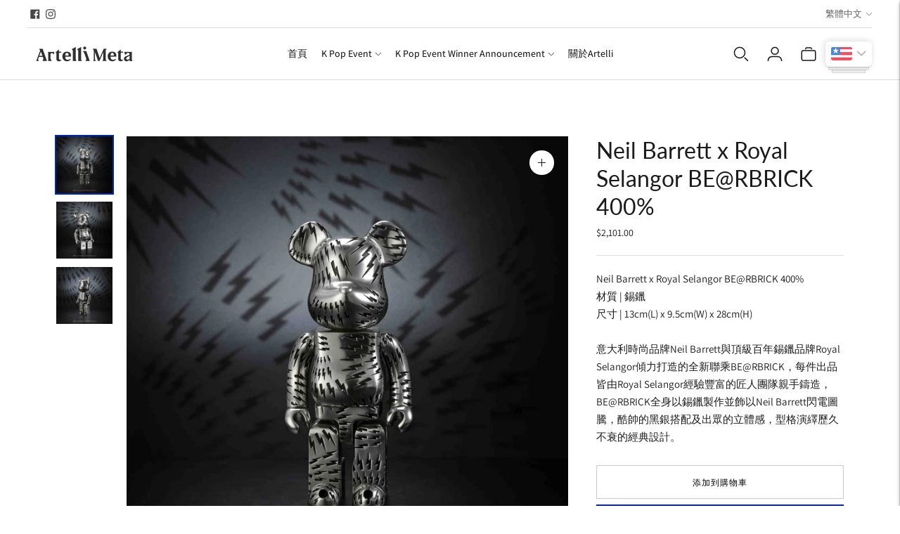

--- FILE ---
content_type: text/javascript
request_url: https://cdn.shopify.com/extensions/019c0e36-f900-798b-98b7-527ceb719d3c/meety-appointment-booking-984/assets/4615-4ff66f49.js
body_size: 3683
content:
"use strict";(self.meetyChunks=self.meetyChunks||[]).push([[4615],{4615:e=>{e.exports=JSON.parse('{"general":{"view_next_month":"查看下個月","no_available_in_month":"{month}內無空房","not_available":"無法使用","no_date_available":"沒有可用的插槽。請選擇其他日期範圍。","from":"從","to":"到","timezone":"時區","timezone_desc":"您正在商家的時區查看","close_button_text":"關閉","back_button_text":"返回","reschedule_title":"改期","reschedule_button_text":"改期","reschedule_hourbased_message":"您正在將此預訂從 {fromDate} 的 {fromTime} 重新安排到 {toDate} ({timezone}) 的 {toTime}","reschedule_hourbased_no_timezone_message":"您正在將此預訂從 {fromDate} 的 {fromTime} 重新安排到 {toDate} 的 {toTime}","reschedule_daybased_message":"您正在將此預訂從 {fromTime} 重新安排到 {toTime} ({timezone})","reschedule_daybased_no_timezone_message":"您正在將此預訂從 {fromTime} 重新安排到 {toTime}","rescheduled_title":"預訂已重新安排","rescheduled_message":"您的預約已重新安排。","payment_option":"付款方式","message_join_the_waitlist":"沒有可用的插槽。請選擇其他日期範圍或","sms_consent":"我同意接收{store}的預約提醒簡訊。訊息頻率因預約而異。回覆 STOP 即可取消訂閱。","duration":"{duration}","minutes":"分分鐘","minimum_of_total_quantity":"總數量至少為 {quantity}","invalid_time_slot":"時間段無效。請重新檢查！","please_select_a_date_to_order_a_custom_cake":"請選擇預訂訂製蛋糕日期","selected_timeslots":"選定的時間段：","preview_list":"預覽列表","no_timeslot_selected":"未選擇時間段。按一下「返回」從日曆中選擇。","your_booking":"您的預訂","total_time_slots":"總時間段","some_dates_are_unavailable_please_adjust":"部分日期不可用。請調整！","add":"添加","bookings_review":"預訂審核","number_of_bookings":"預約數量：","this_action_will_clear_selected_timeslots":"此操作將清除選定的時間段！","cancel":"取消","ok":"好的","please_select_staff":"請選擇一名工作人員","error_code_4014":"目前已停止接受預訂！","upload_file":"上傳文件","this_file_is_too_large":"文件過大","something_went_wrong":"出問題了"},"bundle_booking":{"booking_code_error":"輸入捆綁包代碼以驗證您的捆綁包","your_email_error":"輸入電子郵件以驗證您的捆綁包","confirm":"確認","booked":"已預訂","current_booked":"{booked}/{total}已預訂","current_booked_unlimited":"{booked} 已預訂","booking_code_title":"預訂代碼：","email_title":"您的信箱/電話：","email_placeholder":"customer@domain.com 或 +1912345678","booking_desc_st":{"one":"這是您在此捆綁包中的<b>{amount}第一個預訂</b>。購買後，您還剩下 <b>{count} 個預訂</b>。","other":"這是您在此捆綁包中的<b>{amount}第一個預訂</b>。購買後，您還剩下 <b>{count} 個預訂</b>。"},"booking_desc_nd":{"one":"這是您在此捆綁包中的<b>{amount}第二次預訂</b>。購買後，您還剩下 <b>{count} 個預訂</b>。","other":"這是您在此捆綁包中的<b>{amount}第二次預訂</b>。購買後，您還剩下 <b>{count} 個預訂</b>。"},"booking_desc_rd":{"one":"這是您在此捆綁包中的<b>第 {amount} 次預訂</b>。購買後，您還剩下 <b>{count} 個預訂</b>。","other":"這是您在此捆綁包中的<b>第 {amount} 次預訂</b>。購買後，您還剩下 <b>{count} 個預訂</b>。"},"booking_desc_th":{"one":"這是您在此捆綁包中的<b>第 {amount} 次預訂</b>。購買後，您還剩下 <b>{count} 個預訂</b>。","other":"這是您在此捆綁包中的<b>第 {amount} 次預訂</b>。購買後，您還剩下 <b>{count} 個預訂</b>。"},"booking_desc_unlimited":"這是您從該套餐中預訂的<b>#{amount}筆</b>。","booking_desc_last":"這是您在此捆綁包中的<b>最後一次預訂</b>。購買後，您還剩下 <b>0 個預訂</b>。","bundle_booking_options":"捆綁預訂選項","select_an_option_to_continue":"選擇一個選項繼續：","book_a_new_bundle":"預訂新套餐","book_a_new_bundle_description":"預訂預約套餐並接收捆綁代碼以供將來安排。","manage_your_booked_bundle":"管理您預訂的捆綁包","manage_your_booked_bundle_description":"已經預訂了？輸入您的捆綁代碼以安排和管理您的約會。","continue":"繼續","booking_exceeded":"套餐中的預訂數量已超出","choose_your_bundle_item":"選擇您的服務","choose_your_bundle_item_description":"選擇您想要預訂的服務套餐"},"joining_type":{"type_0":"沒有任何","type_1":"地址","type_2":"電話","type_3":"會議連結","type_4":"Zoom連結","type_5":"Zoom連結","type_6":"Zoom連結","type_7":"團隊連結","type_8":"團隊連結","type_9":"團隊連結"},"instant_booking":{"please_choose_required_options":"請選擇所需選項","please_enter_field":"請輸入","please_enter_name":"請輸入姓名","please_enter_first_name":"請輸入名字","please_enter_last_name":"請輸入姓氏","please_enter_email":"請輸入電郵地址","please_enter_phone":"請輸入電話","please_enter_email_or_phone":"請輸入電子郵件或電話","email_is_invalid":"電郵格式無效","phone_is_invalid":"電話號碼格式無效。","full_name":"姓名","enter_your_name":"請輸入姓名","first_name":"名","enter_your_first_name":"輸入您的名字","last_name":"姓","enter_your_last_name":"輸入您的姓氏","email":"電郵地址","enter_your_email":"請輸入電郵地址","phone":"電話","enter_your_phone":"輸入您的電話","email_or_phone":"郵件或電話","enter_your_email_or_phone":"輸入您的電子郵件或電話","view_bundle":"查看捆綁包"},"slot_secure":{"reservation_expires_in":"預訂截止時間 ","reservation_expired":"預約時間已過。刷新頁面以保留您的預訂。"},"line_item":{"date_time":"日期與時間","expire_time":"過期時間","assigned_to":"分配給","additional_time":"額外時間","bundle_item":"捆綁服務"},"timeslot_item":{"join_waitlist":"加入候補名單","slot_left":{"zero":"已滿","one":"剩 {count} 位","other":"剩 {count} 位"},"slot_left_2":"剩下 {count} 個","day_slot_left":{"one":"剩餘 {count} 個空間","other":"剩餘 {count} 個空格"}},"selling_plan":{"percent":"{count}％","percent_off":"{count}折","amount":"{count}","amount_off":"折扣 {count}","total":"全部的","every_day":{"one":"每 {count} 天","other":"每 {count} 天"},"every_week":{"one":"每 {count} 週","other":"每 {count} 週"},"every_month":{"one":"每 {count} 個月","other":"每 {count} 個月"},"every_year":{"one":"每{count}年","other":"每{count}年"},"every_booking":{"one":"每 {count} 個預訂","other":"每 {count} 個預訂"},"every_bundle":{"one":"每個 {count} 包","other":"每 {count} 個捆綁包"},"cancel_after_successfull_payments":{"zero":"<b>隨時</b>","one":"<b>成功支付 {count} 次後。</b>","other":"<b>成功付款 {count} 次後。</b>"},"expire_after_successfull_payments":{"zero":"<b>從不</b>","one":"<b>成功支付 {count} 次後。</b>","other":"<b>成功付款 {count} 次後。</b>"}},"waitlist_booking":{"attendee":"出席者","name_error":"姓名為必填項。","your_email_error":"需要電子郵件。","your_email_error_format":"電子郵件格式必須為@abc.xyz。","waitlist_booking_title":"加入候補名單","manage_warning":"一旦您在候補名單上獲得批准並且有空位，我們將透過電子郵件通知您所有必要的詳細信息，以繼續並確認您的預訂。 ","name_title":"你的名字","name_placeholder":"輸入你的名字","email_title":"你的郵件","email_placeholder":"輸入你的電子郵件信箱","confirm":"加入候補名單","confirmed_title":"已註冊候補名單","confirmed_message":"您已成功註冊等候名單。一旦您獲得批准，您將收到一封電子郵件通知。"},"calendar_page":{"today":"今天","no_services_available":"沒有可用的服務","please_select_another_date":"請選擇其他日期","available":"可用的","unavailable":"不可用","calendar_view":"日曆視圖","service_list":"服務清單","search":"搜尋","all_service":"所有服務","book_now":"立即預訂","view_details":"查看詳細信息","accept_bookings":"接受從 <b>{acceptingBookingFrom}</b> 到 <b>{acceptingBookingTo}</b> 的預訂"},"booking_page":{"you_can_not_reschedule_this_booking":"您無法重新安排此預訂","you_can_not_book_this_bundle":"您無法預訂此套餐","you_can_not_cancel_this_booking":"您無法取消此預訂","you_can_not_cancel_this_subscription":"您無法取消此訂閱","you_can_not_pause_this_subscription":"您無法暫停此訂閱"},"error_page":{"error_text":"該選項不可存取。請聯絡商店以取得進一步協助。"},"upsell_modal":{"standard_confirmed_title":"預訂已加入購物車","standard_confirmed_message":"您會在購物車中找到您的預訂。完成結帳以確認。","new_bundle_confirmed_title":"捆綁包已添加到購物車","new_bundle_confirmed_message":"您會在購物車中找到您的預訂。完成結帳以確認。","confirmed_title":"預訂已確認","confirmed_message":"您將收到一封包含預約詳情的確認電子郵件。","bundle_confirmed_title":"已確認捆綁","bundle_confirmed_message":"您將收到一封包含捆綁代碼的確認電子郵件。","go_to_cart":"前往購物車","go_to_check_out":"前往結帳","manage_bundle":"管理捆綁包","view_bundle":"查看捆綁包","close":"關閉","takeALookAtOtherServices":"查看其他服務"},"cp":{"error":"發生錯誤。請嘗試刷新頁面。","booking_list":{"upcoming_bookings":"即將預訂","past_bookings":"過去的預訂","cancelled_bookings":"取消預訂","bundles":"捆綁包","subscriptions":"訂閱","search_for_booking":"搜尋預訂代碼","search_for_subscription":"搜尋訂閱代碼","sort_by":"排序方式","newest":"最新","oldest":"最古老的","no_bookings_found":"沒有找到預訂。","service":"服務","appointment_time":"預約時間","created_at":"創建於","staff":"職員","action":"行動","orderNumber":"訂單編號","service_bundle":"服務包","status":"地位"},"booking_manage":{"bundle_code":"捆綁程式碼","booking_code":"預訂代碼","booked":"已預訂","booked_uppercase":"已預訂","status":"地位","staff":"職員","paid":"有薪資的","unpaid":"未付","total_booking":"總預訂量","joining_details":"加盟詳情","joining_details_empty":"加盟詳情為空","custom_question_field":"自訂問題字段","customer_details":"客戶詳情","edit":"編輯","no_phone":"沒有電話","no_location":"沒有位置","payment_method":"付款方式","payment_method_details":"{brand} |結束於 {digits} |到期日：{month}/{year}","booking_details":"預訂詳情","bundle_details":"捆綁詳情","view":"看法","manage":"管理","cancel_booking":"取消預訂","cancel_bundle":"取消捆綁","cancel_booking_title":"取消預訂","cancel_bundle_title":"取消捆綁","cancel_booking_message":"您確定要取消預約嗎？","cancel_bundle_message":"您確定要取消您的捆綁包嗎？","cancel_notice":"此操作無法撤銷。","cancel_yes":"是的，取消！","cancel_no":"等等，我改變主意了","cancelled_bundle_title":"捆綁包已取消","cancelled_booking_title":"預訂已取消","cancelled_bundle_message":"您的捆綁包已成功取消。","cancelled_booking_message":"您的預訂已成功取消。","add_booking":"新增預訂","reschedule_booking":"重新安排預訂","phone_mumber":"電話號碼","variant":"變體","capacity":"容量","timezone":"時區","keep_booking":"繼續預訂","created_date":"建立日期","repeat_every":"重複每個","charge_every":"每充電一次","edit_customer_details":"編輯客戶詳細信息","fullName":"姓名","email":"電子郵件","phone":"電話","update_payment_method":"更新付款方式","message_modal_edit_customer":"您將收到一封電子郵件，其中包含更新付款方式的說明。繼續更新您的付款信息，然後返回此處繼續。","addonTitle":"附加服務","minutes":"分分鐘"},"subscription_list":{"status":"地位","first_booking_date":"首次預訂日期","prepaid":"預付費","repeat_booking":"重複預訂","first_payment_date":"首次付款日期","booking":{"one":"{count} 預訂","other":"{count} 次預訂"},"show_more":"顯示更多","show_less":"顯示較少"},"subscription_manage":{"payment_history":"付款記錄","resume":"恢復","skip_payment":"跳過付款","paid":"有薪資的","skiped":"已跳過","no_found":"沒有找到。","first_booking":"首次預訂","discount":"折扣","discount_after_payments_value":"{ payment_times} 次付款後 {count}","repeat_booking":"重複預訂","prepaid":"預付費","customer_can_cancel_after":"客戶可以在之後取消","total":"全部的","expire_after":"訂閱將在以下時間後過期","payments":{"zero":"{count} 筆付款","one":"{count} 筆付款","other":"{count} 筆付款"},"last_payment":"最後付款","active":"積極的","paused":"已暫停","cancelled":"取消","expired":"已到期","completed":"完全的","scheduled":"預定","subscription_code":"訂閱碼","scheduled_bookings":"預定預訂","subscription_details":"訂閱詳情","view":"看法","cancel_subscription":"取消訂閱","pause_subscription":"暫停訂閱","resume_subscription":"恢復訂閱","cancel_title":"取消","cancel_message":"您確定要取消訂閱嗎？","cancel_notice":"您的訂閱將被取消，您將不會收到任何未來的發票或自動收費。","cancelled_title":"訂閱已取消","cancelled_message":"您的訂閱已成功取消。您不會收到任何未來的發票或自動收費。","pause_title":"暫停","pause_message":"您確定要暫停訂閱嗎？","pause_notice":"您的訂閱將暫時暫停，您以後不會收到任何發票或自動收費。","pause_yes":"是的，暫停一下！","paused_title":"訂閱已暫停","paused_message":"您的訂閱已成功暫停。您不會收到任何未來的發票或自動收費。","phone_placerholder":"輸入您的電話號碼","phone":"電話","email":"電子郵件","fullName":"姓名","payment_method":"付款方式","payment_method_details":"{brand} |結束於 {digits} |到期日：{month}/{year}","update_payment_method":"更新付款方式","update_customer_info_msg":"您將收到一封電子郵件，其中包含更新付款方式的說明。繼續更新您的付款信息，然後返回此處繼續。","edit_customer_details":"編輯客戶詳細信息","save":"節省"},"login":{"message_link_login_0":"","login":"登入","message_link_login_1":"查看您的預訂或在此搜尋您的預訂。","manage_your_booking":"管理您的預訂","label_booking_code":"訂閱 ID / 捆綁代碼 / 預訂代碼","placeholder_booking_code":"輸入訂閱 ID/捆綁代碼/預訂代碼","email":"電子郵件","placeholder_emal":"請輸入電郵地址","message_banner_invalid":"您輸入的代碼或電子郵件無效。請再試一次。","please_enter_valid_id":"請輸入有效的ID或代碼","please_enter_valid_email":"請輸入有效的電子郵件","confirm":"確認"},"booking_status":{"paid":"有薪資的","unpaid":"未付","partiallypaid":"部分支付","pending":"待辦的","transfer":"轉移","swap":"交換","partiallyRefunded":"部分退款","refunded":"已退款","rejected":"拒絕","approved":"得到正式認可的","noShow":"未出現","arrived":"到達的","completed":"完全的","canceled":"取消","deleted":"已刪除","canceling":"取消","draft":"草稿"}}}')}}]);

--- FILE ---
content_type: text/javascript; charset=utf-8
request_url: https://www.artelli-meta.com/zh/products/neil-barrett-bearbrick-royal-selangor.js
body_size: 663
content:
{"id":6899112083510,"title":"Neil Barrett x Royal Selangor BE@RBRICK 400%","handle":"neil-barrett-bearbrick-royal-selangor","description":"Neil Barrett x Royal Selangor\u0026nbsp;BE@RBRICK 400%\u0026nbsp;\u003cbr\u003e材質 | 錫鑞\u003cbr data-mce-fragment=\"1\"\u003e尺寸 | 13cm(L) x 9.5cm(W) x 28cm(H)\u003cbr\u003e\u003cbr\u003e意大利時尚品牌Neil Barrett與頂級百年錫鑞品牌Royal Selangor傾力打造的全新聯乘BE@RBRICK，每件出品皆由Royal Selangor經驗豐富的匠人團隊親手鑄造，BE@RBRICK全身以錫鑞製作並飾以Neil Barrett閃電圖騰，酷帥的黑銀搭配及出眾的立體感，型格演繹歷久不衰的經典設計。\u003cbr data-mce-fragment=\"1\"\u003e","published_at":"2022-11-29T10:18:52+08:00","created_at":"2022-11-28T16:54:03+08:00","vendor":"Barrett x Royal Selangor","type":"","tags":["Be@rBrick"],"price":1641000,"price_min":1641000,"price_max":1641000,"available":true,"price_varies":false,"compare_at_price":null,"compare_at_price_min":0,"compare_at_price_max":0,"compare_at_price_varies":false,"variants":[{"id":40556162220086,"title":"Default Title","option1":"Default Title","option2":null,"option3":null,"sku":"9556250106876","requires_shipping":true,"taxable":false,"featured_image":null,"available":true,"name":"Neil Barrett x Royal Selangor BE@RBRICK 400%","public_title":null,"options":["Default Title"],"price":1641000,"weight":5500,"compare_at_price":null,"inventory_management":"shopify","barcode":"","requires_selling_plan":false,"selling_plan_allocations":[]}],"images":["\/\/cdn.shopify.com\/s\/files\/1\/0562\/6996\/3318\/products\/ES7911BearbrickNeilBarrett_M1.jpg?v=1669945922","\/\/cdn.shopify.com\/s\/files\/1\/0562\/6996\/3318\/products\/ES7911BearbrickNeilBarrett_M2.jpg?v=1669945922","\/\/cdn.shopify.com\/s\/files\/1\/0562\/6996\/3318\/products\/ES7911BearbrickNeilBarrett_M3.jpg?v=1669945922"],"featured_image":"\/\/cdn.shopify.com\/s\/files\/1\/0562\/6996\/3318\/products\/ES7911BearbrickNeilBarrett_M1.jpg?v=1669945922","options":[{"name":"標題","position":1,"values":["Default Title"]}],"url":"\/zh\/products\/neil-barrett-bearbrick-royal-selangor","media":[{"alt":null,"id":24134503333942,"position":1,"preview_image":{"aspect_ratio":1.0,"height":2063,"width":2063,"src":"https:\/\/cdn.shopify.com\/s\/files\/1\/0562\/6996\/3318\/products\/ES7911BearbrickNeilBarrett_M1.jpg?v=1669945922"},"aspect_ratio":1.0,"height":2063,"media_type":"image","src":"https:\/\/cdn.shopify.com\/s\/files\/1\/0562\/6996\/3318\/products\/ES7911BearbrickNeilBarrett_M1.jpg?v=1669945922","width":2063},{"alt":null,"id":24096967524406,"position":2,"preview_image":{"aspect_ratio":1.0,"height":2063,"width":2063,"src":"https:\/\/cdn.shopify.com\/s\/files\/1\/0562\/6996\/3318\/products\/ES7911BearbrickNeilBarrett_M2.jpg?v=1669945922"},"aspect_ratio":1.0,"height":2063,"media_type":"image","src":"https:\/\/cdn.shopify.com\/s\/files\/1\/0562\/6996\/3318\/products\/ES7911BearbrickNeilBarrett_M2.jpg?v=1669945922","width":2063},{"alt":null,"id":24096967655478,"position":3,"preview_image":{"aspect_ratio":1.0,"height":2063,"width":2063,"src":"https:\/\/cdn.shopify.com\/s\/files\/1\/0562\/6996\/3318\/products\/ES7911BearbrickNeilBarrett_M3.jpg?v=1669945922"},"aspect_ratio":1.0,"height":2063,"media_type":"image","src":"https:\/\/cdn.shopify.com\/s\/files\/1\/0562\/6996\/3318\/products\/ES7911BearbrickNeilBarrett_M3.jpg?v=1669945922","width":2063}],"requires_selling_plan":false,"selling_plan_groups":[]}